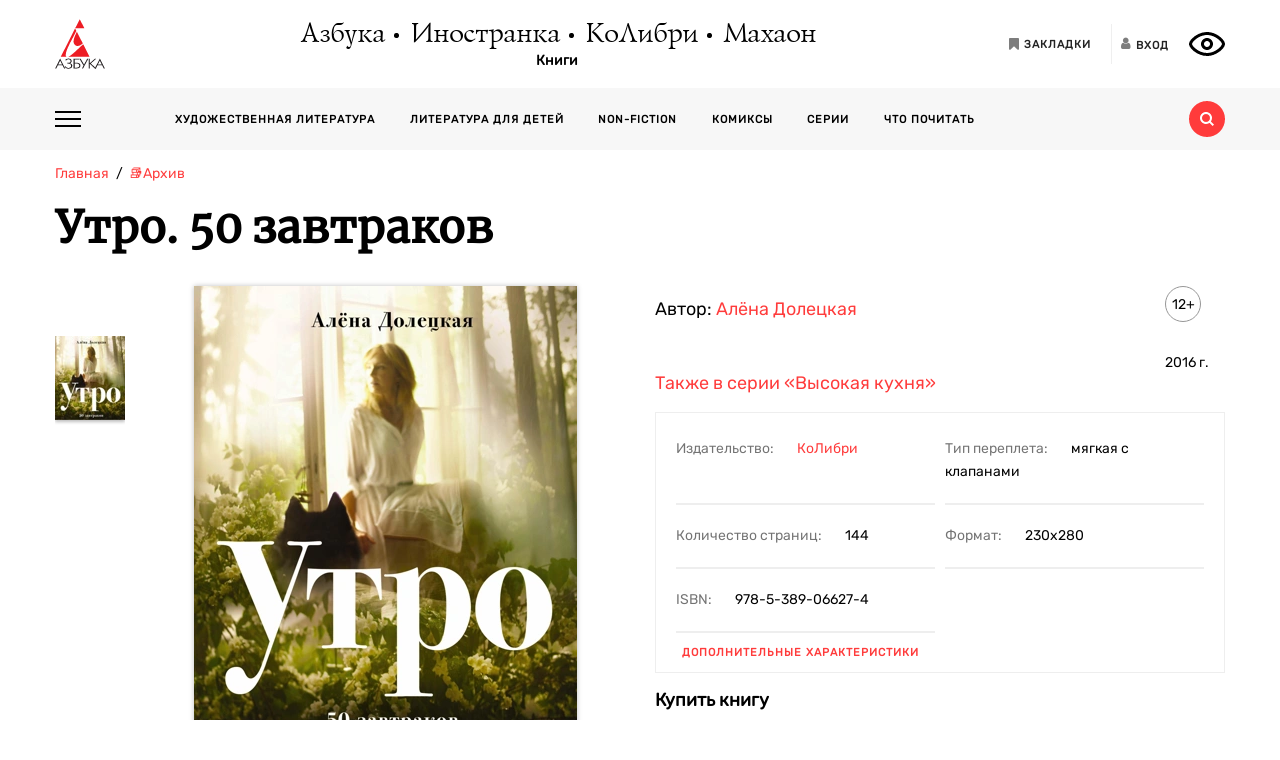

--- FILE ---
content_type: text/html; charset=utf-8
request_url: https://azbooka.ru/books/utro-50-zavtrakov-gcvf
body_size: 16809
content:
<!DOCTYPE html>
<html lang="ru">
<head>
    <meta http-equiv="X-UA-Compatible" content="IE=edge,chrome=1">
    <meta charset="utf-8">
    <link rel="icon" href="/favicon.ico">
    <link rel="icon" href="/favicon.svg" type="image/svg+xml">
    <link rel="apple-touch-icon" href="/favicon_180x180.png">
    <meta name="viewport" content="width=device-width,height=device-height initial-scale=1.0, minimum-scale=1.0, maximum-scale=1.0">
    <title data-rh="true">Купить книгу «Утро. 50 завтраков», Алёна Долецкая | Издательство «КоЛибри», ISBN: 978-5-389-06627-4</title><meta data-rh="true" http-equiv="Content-Type" content="text/html; charset=utf-8"/><meta data-rh="true" name="description" content="«Утро. 50 завтраков», Алёна Долецкая, ISBN: 978-5-389-06627-4: аннотация, иллюстрации, самая полная информация о книге. Найдите свою книгу на официальном сайте издательств «Азбука», «Иностранка», «Махаон», «КоЛибри»."/><meta data-rh="true" property="og:type" content="book"/><meta data-rh="true" property="og:locale" content="ru_RU"/><meta data-rh="true" property="og:site_name" content="Azbooka.ru"/><meta data-rh="true" property="og:image" content="https://api.azbooka.ru/upload/iblock/197/1979e801dd34af0b358f9772db4a5360.jpg"/><meta data-rh="true" property="og:description" content="Утро. 50 завтраков» — книга для всех, кто думает, что не умеет готовить. А также для тех, кто не может втиснуть в свой плотный бизнес-график «завтрак своими руками». И особенно..."/><meta data-rh="true" property="og:title" content="Купить книгу «Утро. 50 завтраков», Алёна Долецкая | Издательство «КоЛибри», ISBN: 978-5-389-06627-4"/><meta data-rh="true" property="og:book:isbn" content="978-5-389-06627-4"/><meta data-rh="true" property="og:url" content="https://azbooka.ru/books/utro-50-zavtrakov-gcvf"/><meta data-rh="true" property="og:image:width" content="1020"/><meta data-rh="true" property="og:image:height" content="460"/><meta data-rh="true" name="copyright" lang="ru" content="Издательство АЗБУКА"/><link data-rh="true" rel="image_src" href="https://api.azbooka.ru/upload/iblock/197/1979e801dd34af0b358f9772db4a5360.jpg"/><link data-rh="true" rel="canonical" href="https://azbooka.ru/books/utro-50-zavtrakov-gcvf"/>
    <link href="https://cdnjs.cloudflare.com/ajax/libs/Swiper/4.3.5/css/swiper.min.css" rel="stylesheet">
    <link href="/fonts/stylesheet.css" rel="stylesheet">
    <link rel="stylesheet" type="text/css" href="/css/desktop.77acd29f.css">
    <!-- VK pixel -->
    <script type="text/javascript">!function(){var t=document.createElement("script");t.type="text/javascript",t.async=!0,t.src="https://vk.com/js/api/openapi.js?162",t.onload=function(){VK.Retargeting.Init("VK-RTRG-420760-aGoUp"),VK.Retargeting.Hit()},document.head.appendChild(t)}();</script><noscript><img src="https://vk.com/rtrg?p=VK-RTRG-420760-aGoUp" style="position:fixed; left:-999px;" alt=""/></noscript>
    <!-- Top.Mail.Ru counter -->
    <script type="text/javascript">
        var _tmr = window._tmr || (window._tmr = []);
        _tmr.push({id: "3292093", type: "pageView", start: (new Date()).getTime()});
        (function (d, w, id) {
            if (d.getElementById(id)) return;
            var ts = d.createElement("script"); ts.type = "text/javascript"; ts.async = true; ts.id = id;
            ts.src = "https://top-fwz1.mail.ru/js/code.js";
            var f = function () {var s = d.getElementsByTagName("script")[0]; s.parentNode.insertBefore(ts, s);};
            if (w.opera == "[object Opera]") { d.addEventListener("DOMContentLoaded", f, false); } else { f(); }
        })(document, window, "tmr-code");
    </script>
    <noscript><div><img src="https://top-fwz1.mail.ru/counter?id=3292093;js=na" style="position:absolute;left:-9999px;" alt="Top.Mail.Ru" /></div></noscript>
    <!-- /Top.Mail.Ru counter -->
    <script src="https://yastatic.net/share2/share.js" async></script>
    <!-- Yandex.Metrika counter -->
    <script type="text/javascript" >
      (function(m,e,t,r,i,k,a){m[i]=m[i]||function(){(m[i].a=m[i].a||[]).push(arguments)};
        m[i].l=1*new Date();
        for (var j = 0; j < document.scripts.length; j++) {if (document.scripts[j].src === r) { return; }}
        k=e.createElement(t),a=e.getElementsByTagName(t)[0],k.async=1,k.src=r,a.parentNode.insertBefore(k,a)})
      (window, document, "script", "https://mc.yandex.ru/metrika/tag.js", "ym");

      ym(48824048, "init", {
        clickmap:true,
        trackLinks:true,
        accurateTrackBounce:true,
        webvisor:true
      });
    </script>
    <noscript><div><img src="https://mc.yandex.ru/watch/48824048" style="position:absolute; left:-9999px;" alt="" /></div></noscript>
    <!-- /Yandex.Metrika counter -->
</head>
<body>
<div id="root"><div><header class="JsutAqD7" itemscope="" itemType="http://schema.org/WPHeader"><meta itemProp="headline" content="Издательство АЗБУКА»"/><meta itemProp="description" content="Издательство АЗБУКА — одно из крупнейших издательств в России. Ежегодно выпускает более 100 книжных серий и отдельных проектов. В издательскую группу «Издательство АЗБУКА» входят четыре издательства: «Азбука», «Иностранка», «КоЛибри» и «Махаон». Поможем выбрать книгу, с которой можно с удовольствием и пользой провести время!"/><div class="eD3Zu5rZ dMneq7x0"><div class="lBYu8xOB"><a rel="noreferrer" class="_2WKFuRlb" href="/"></a><div class="JrRlFVMc"><div><div class="_1p4MtjAL" itemscope="" itemType="https://schema.org/Organization"><a itemProp="logo" href="/catalog/azbuka/">Азбука</a><a itemProp="logo" href="/catalog/inostranka/">Иностранка</a><a itemProp="logo" href="/catalog/kolibri/">КоЛибри</a><a itemProp="logo" href="/catalog/makhaon/">Махаон</a></div><a class="fFwSTD01" href="/catalog/">Книги</a></div></div><div class=" _2PiV0czx _1fezsTFJ"><a class="_1sfggujW" href="/favorites/"><span aria-hidden="true" class="fa fa-bookmark"></span><span class="_20Lflpzk">Закладки</span></a><button type="button" class="_2145rhW0"><span aria-hidden="true" class="fa fa-user"></span><span class="_1IPHGIc1">Вход</span></button><button type="button" class="oHZK99I9" aria-label="Открыть панель версии для слабовидящих" aria-controls="accessibility-panel"></button></div></div></div><div class="_3KSdNejT"><div class="eD3Zu5rZ"><div class="_37lk4s3n"><div class="_2zyUWpFb"><div class="_18OOmH2Q"><span></span></div><div><nav class="_1kGJsbjJ" itemscope="" itemType="http://schema.org/SiteNavigationElement"><ul class="_2bND0g_b"><li><a class="_11jJzfQc" itemProp="url" href="/">Главная</a></li><li class="_1F8CCvBT"><div class="_3JY41aDK"><img loading="lazy" src="/images/arr-down-black.svg" alt="" class=""/></div><a itemProp="url" class="_11jJzfQc" href="/catalog/">Книги</a><ul class="_2RAlpQO_"><li class="_1F8CCvBT"><div class="_3JY41aDK"><img loading="lazy" src="/images/arr-down-black.svg" alt="" class=""/></div><a class="_11jJzfQc" itemProp="url" href="/catalog/all/khudozhestvennaya-literatura-f6388209/">Художественная литература</a><ul class="_2RAlpQO_"><li><a class="_11jJzfQc" itemProp="url" href="/catalog/all/khudozhestvennaya-literatura-f6388209/novinki/">Новинки художественной литературы</a></li><li><a class="_11jJzfQc" itemProp="url" href="/catalog/all/khudozhestvennaya-literatura-f6388209/skoro-khudozhestvennaya-literatura/">Скоро: художественная литература</a></li><li><a class="_11jJzfQc" itemProp="url" href="/catalog/all/khudozhestvennaya-literatura-f6388209/azbuka-klassika-fbc27273/">Азбука-классика</a></li><li><a class="_11jJzfQc" itemProp="url" href="/catalog/all/khudozhestvennaya-literatura-f6388209/detektivy-i-trillery-a7235ba5/">Детективы и триллеры</a></li><li><a class="_11jJzfQc" itemProp="url" href="/catalog/all/khudozhestvennaya-literatura-f6388209/zarubezhnaya-literatura-d6e8ae3d/">Зарубежная литература</a></li><li><a class="_11jJzfQc" itemProp="url" href="/catalog/all/khudozhestvennaya-literatura-f6388209/russkaya-literatura-503c5fb5/">Русская литература</a></li><li><a class="_11jJzfQc" itemProp="url" href="/catalog/all/khudozhestvennaya-literatura-f6388209/fantastika-fentezi-11e0cde3/">Фантастика/Фэнтези</a></li></ul></li><li class="_1F8CCvBT"><div class="_3JY41aDK"><img loading="lazy" src="/images/arr-down-black.svg" alt="" class=""/></div><a class="_11jJzfQc" itemProp="url" href="/catalog/all/literatura-dlya-detey-f1d869b1/">Литература для детей</a><ul class="_2RAlpQO_"><li><a class="_11jJzfQc" itemProp="url" href="/catalog/all/literatura-dlya-detey-f1d869b1/skoro-literatura-dlya-detey/">Скоро: литература для детей</a></li><li><a class="_11jJzfQc" itemProp="url" href="/catalog/all/literatura-dlya-detey-f1d869b1/novye-knigi-dlya-detey/">Новые книги для детей</a></li><li><a class="_11jJzfQc" itemProp="url" href="/catalog/all/literatura-dlya-detey-f1d869b1/dlya-samyh-malenkih/">Для самых маленьких (0-3)</a></li><li><a class="_11jJzfQc" itemProp="url" href="/catalog/all/literatura-dlya-detey-f1d869b1/detskaya-hudozhestvennaya-literatura/">Детская художественная литература</a></li><li><a class="_11jJzfQc" itemProp="url" href="/catalog/all/literatura-dlya-detey-f1d869b1/razvivayushchaya-literatura-dlya-detej/">Развивающая и познавательная литература</a></li><li><a class="_11jJzfQc" itemProp="url" href="/catalog/all/literatura-dlya-detey-f1d869b1/detskoe-tvorchestvo-i-dosug/">Детское творчество и досуг</a></li><li><a class="_11jJzfQc" itemProp="url" href="/catalog/all/literatura-dlya-detey-f1d869b1/ehnciklopedii-dlya-detej/">Энциклопедии</a></li><li><a class="_11jJzfQc" itemProp="url" href="/catalog/all/literatura-dlya-detey-f1d869b1/knigi-dlya-roditeley/">Книги для родителей</a></li></ul></li><li class="_1F8CCvBT"><div class="_3JY41aDK"><img loading="lazy" src="/images/arr-down-black.svg" alt="" class=""/></div><a class="_11jJzfQc" itemProp="url" href="/catalog/all/non-fiction-027b11fd/">Non-fiction</a><ul class="_2RAlpQO_"><li><a class="_11jJzfQc" itemProp="url" href="/catalog/all/non-fiction-027b11fd/novinki-non-fiction/">Новинки non-fiction</a></li><li><a class="_11jJzfQc" itemProp="url" href="/catalog/all/non-fiction-027b11fd/skoro-non-fiction/">Скоро: non-fiction</a></li><li><a class="_11jJzfQc" itemProp="url" href="/catalog/all/non-fiction-027b11fd/azbuka-klassika-non-fiction-acb64bdf/">Азбука-Классика. Non-fiction</a></li><li><a class="_11jJzfQc" itemProp="url" href="/catalog/all/non-fiction-027b11fd/biznes-knigi-c14faa84/">Бизнес-книги</a></li><li><a class="_11jJzfQc" itemProp="url" href="/catalog/all/non-fiction-027b11fd/biografii-i-memuary-94198ee8/">Биографии и мемуары</a></li><li><a class="_11jJzfQc" itemProp="url" href="/catalog/all/non-fiction-027b11fd/istoriya-3abd18a3/">История</a></li><li><a class="_11jJzfQc" itemProp="url" href="/catalog/all/non-fiction-027b11fd/kulinariya-cfe66e93/">Кулинария</a></li><li><a class="_11jJzfQc" itemProp="url" href="/catalog/all/non-fiction-027b11fd/kultura-i-iskusstvo-bb8ba6dc/">Культура и искусство</a></li><li><a class="_11jJzfQc" itemProp="url" href="/catalog/all/non-fiction-027b11fd/nauchno-populyarnye-knigi-f03ee227/">Научно-популярные книги</a></li><li><a class="_11jJzfQc" itemProp="url" href="/catalog/all/non-fiction-027b11fd/samorazvitie-lichnostnyy-rost-42c07505/">Саморазвитие, личностный рост</a></li><li><a class="_11jJzfQc" itemProp="url" href="/catalog/all/non-fiction-027b11fd/stil-zhizni-0aab2e90/">Стиль жизни</a></li><li><a class="_11jJzfQc" itemProp="url" href="/catalog/all/non-fiction-027b11fd/tvorchestvo-b8f1d6cb/">Творчество</a></li></ul></li><li class="_1F8CCvBT"><div class="_3JY41aDK"><img loading="lazy" src="/images/arr-down-black.svg" alt="" class=""/></div><a class="_11jJzfQc" itemProp="url" href="/catalog/all/komiksy-abdc59bc/">Комиксы</a><ul class="_2RAlpQO_"><li><a class="_11jJzfQc" itemProp="url" href="/catalog/all/komiksy-abdc59bc/novye-komiksy/">Новые комиксы и манга</a></li><li><a class="_11jJzfQc" itemProp="url" href="/catalog/all/komiksy-abdc59bc/skoro-komiksy/">Скоро: комиксы и манга</a></li><li><a class="_11jJzfQc" itemProp="url" href="/catalog/all/komiksy-abdc59bc/dc-comics-3c0f9a29/">DC Comics</a></li><li><a class="_11jJzfQc" itemProp="url" href="/catalog/all/komiksy-abdc59bc/komiksy-c7d18f9a/">Комиксы</a></li><li><a class="_11jJzfQc" itemProp="url" href="/catalog/all/komiksy-abdc59bc/manga-2234b95a/">Манга</a></li></ul></li><li class="_1F8CCvBT"><a class="_11jJzfQc" itemProp="url" href="/catalog/all/arkhiv-d5beb4bc/">Архив</a><ul class="_2RAlpQO_"></ul></li></ul></li><li><a class="_11jJzfQc" itemProp="url" href="/authors/">Наши авторы</a></li><li><a class="_11jJzfQc" itemProp="url" href="/series/">Серии</a></li><li><a class="_11jJzfQc" itemProp="url" href="/buybooks/">Где купить</a></li><li><a class="_11jJzfQc" itemProp="url" href="/articles/">Что почитать</a></li><li><a class="_11jJzfQc" itemProp="url" href="/news/">Новости</a></li><li><a class="_11jJzfQc" itemProp="url" href="/about/">О нас</a></li><li><a class="_11jJzfQc" itemProp="url" href="/newauthors/">Новым авторам</a></li><li><a class="_11jJzfQc" itemProp="url" href="/libraries/">Библиотекам</a></li><li><a class="_11jJzfQc" href="https://certification.atticus-group.ru/" target="_blank" rel="nofollow noopener noreferrer" itemProp="url">Сертификация</a></li></ul><div class=" _2PiV0czx _1fezsTFJ"><a class="_1sfggujW" href="/favorites/"><span aria-hidden="true" class="fa fa-bookmark"></span><span class="_20Lflpzk">Закладки</span></a><button type="button" class="_2145rhW0"><span aria-hidden="true" class="fa fa-user"></span><span class="_1IPHGIc1">Вход</span></button><button type="button" class="oHZK99I9" aria-label="Открыть панель версии для слабовидящих" aria-controls="accessibility-panel"></button></div></nav></div></div><div class="_Rp3ssbh"><a class="_1fxfwRgm _3aWGo50V _26GtNnR5" href="/catalog/">Каталог</a><div class="u_hJFg86"><a class="_1fxfwRgm _3aWGo50V" href="/catalog/all/khudozhestvennaya-literatura-f6388209/">Художественная литература</a></div><div class="u_hJFg86"><a class="_1fxfwRgm _3aWGo50V" href="/catalog/all/literatura-dlya-detey-f1d869b1/">Литература для детей</a></div><div class="u_hJFg86"><a class="_1fxfwRgm _3aWGo50V" href="/catalog/all/non-fiction-027b11fd/">Non-fiction</a></div><div class="u_hJFg86"><a class="_1fxfwRgm _3aWGo50V" href="/catalog/all/komiksy-abdc59bc/">Комиксы</a></div><a class="_1fxfwRgm _3aWGo50V _21M4q9sw" href="/authors/">Наши авторы</a><a class="_1fxfwRgm _3aWGo50V _3sdBXThh" href="/series/">Серии</a><a class="_1fxfwRgm _3aWGo50V _2BEoGC5t _2RW3Fkct" href="/articles/">Что почитать</a></div><div class="_3OsRxMlR"><div class="_2kQ2fobG"><form><div class="_1ckvdC0a"><input type="text" placeholder="Введите ваш запрос" name="search" required="" value="" class=""/></div></form><button type="button" class=""><svg width="14" height="14" viewBox="0 0 14 14" version="1.1"><path id="path0_fill" fill-rule="evenodd" fill="#FF3B3B" d="M 10.8496 9.5343C 11.5742 8.54297 12 7.32141 12 6C 12 2.68628 9.31445 0 6 0C 2.68555 0 0 2.68628 0 6C 0 9.31372 2.68555 12 6 12C 7.32227 12 8.54297 11.5729 9.53516 10.849L 9.6582 10.9723L 12.0273 13.3425L 12.6855 14L 14 12.6852L 13.3418 12.0277L 10.9727 9.65747L 10.8496 9.5343ZM 6 10C 8.20898 10 10 8.20911 10 6C 10 3.79089 8.20898 2 6 2C 3.79102 2 2 3.79089 2 6C 2 8.20911 3.79102 10 6 10Z"></path></svg></button></div><div class="_2Ixr5OS1"><div><div class="_31E6KRrR">Ничего не найдено</div><p>Попробуйте изменить запрос</p></div></div></div></div></div></div></header><div itemscope="" itemType="https://schema.org/Book"><meta itemProp="url" content="https://azbooka.ru/books/utro-50-zavtrakov-gcvf"/><div class="eD3Zu5rZ"><div class="_29twt3-L"><ol class="jqgfgB7g" itemscope="" itemType="https://schema.org/BreadcrumbList"><li class="_5U25YXII" itemProp="itemListElement" itemscope="" itemType="https://schema.org/ListItem"><a itemProp="item" class="_3_l-2Gi4" href="/"><span itemProp="name">Главная</span><meta itemProp="url" content="/"/></a><meta itemProp="position" content="1"/></li><li class="_5U25YXII" itemProp="itemListElement" itemscope="" itemType="https://schema.org/ListItem"><a itemProp="item" class="_3_l-2Gi4" href="/catalog/all/arkhiv-d5beb4bc/"><span itemProp="name">📚Архив</span><meta itemProp="url" content="/catalog/all/arkhiv-d5beb4bc/"/></a><meta itemProp="position" content="2"/></li><li class="_5U25YXII" itemProp="itemListElement" itemscope="" itemType="https://schema.org/ListItem"><span itemProp="item"><span itemProp="name ">Утро. 50 завтраков</span></span><meta itemProp="position" content="3"/></li></ol></div><div><h1 itemProp="name" class="VKrmQXOt">Утро. 50 завтраков</h1></div><div class="_3IqBP2uW"><div class="swiper-container _1i4VgJX1"><div class="swiper-pagination"></div><div class="swiper-wrapper"><div class="swiper-slide"><div class="_30bpPH9G"><div class="_14DHbYEi"><img loading="lazy" src="https://cdn.azbooka.ru/cv/w1100/9f0a1121-48bc-40b9-bc4f-21e7a6a6248a.jpg" alt="Утро. 50 завтраков" title="Утро. 50 завтраков"/><div class="_3Fm8mjah"></div></div></div></div></div></div><div class="_1Y-18sO_"><div class="E7DIUU_K"><div class="_1-lratsY" itemscope="" itemType="https://schema.org/ImageObject"><div class="_16xUgIdq"></div><div class="_2UF9rpBG"><button type="button" class="_2rpL9ms7 swiper-button-prev" style="display:none"><svg xmlns="http://www.w3.org/2000/svg" viewBox="0 0 27 44"><path d="M0,22L22,0l2.1,2.1L4.2,22l19.9,19.9L22,44L0,22L0,22L0,22z"></path></svg></button><button type="button" class="zpOFaaIV swiper-button-next" style="display:none"><svg xmlns="http://www.w3.org/2000/svg" viewBox="0 0 27 44"><path d="M0,22L22,0l2.1,2.1L4.2,22l19.9,19.9L22,44L0,22L0,22L0,22z"></path></svg></button><div class="swiper-container _2qmmeDy4"><div class="swiper-wrapper"><div class="swiper-slide _2NfBdcKO"><picture><source srcSet="https://cdn.azbooka.ru/cv/w70/9f0a1121-48bc-40b9-bc4f-21e7a6a6248a.jpg"/><source srcSet="https://cdn.azbooka.ru/cv/w70/webp/9f0a1121-48bc-40b9-bc4f-21e7a6a6248a.webp"/><img loading="lazy" src="https://cdn.azbooka.ru/cv/w70/9f0a1121-48bc-40b9-bc4f-21e7a6a6248a.jpg" alt="Утро. 50 завтраков" title="Утро. 50 завтраков" itemProp="image"/></picture><meta itemProp="contentUrl" content="https://cdn.azbooka.ru/cv/w1100/9f0a1121-48bc-40b9-bc4f-21e7a6a6248a.jpg"/></div></div></div></div><picture class="apBZtKTe"><source srcSet="https://cdn.azbooka.ru/cv/w383/webp/9f0a1121-48bc-40b9-bc4f-21e7a6a6248a.webp" type="image/webp"/><source srcSet="https://cdn.azbooka.ru/cv/w383/9f0a1121-48bc-40b9-bc4f-21e7a6a6248a.jpg" type="image/jpeg"/><img src="https://cdn.azbooka.ru/cv/w383/9f0a1121-48bc-40b9-bc4f-21e7a6a6248a.jpg" alt="utro-50-zavtrakov-gcvf" class="apBZtKTe" itemProp="image"/></picture></div><div class="_22vEe-xd"></div></div><div class="_2nHz-b_b"><div class="_9SuY8vp9"><div class="_2M79FIsc"><div><div><div class="_11d5_Prt"><div class="_3-CaB0at"><div class="_3S2m2mOp"><div>Автор: <div itemProp="author" class="_2BvXYoGa"><a href="/author/doletskaya-a-u6ie">Алёна Долецкая</a></div></div></div></div></div></div></div><div class="_1Eib945_"><div class="_3dm0jDFP">12+</div><div class="_2e4qraNT">2016<!-- --> <!-- -->г.</div><meta itemProp="copyrightYear" content="2016"/></div></div><div class="_25JpO9Z1"><a class="_33qqdTAH" href="/serie/vysokaya-kukhnya">Также в серии<!-- --> <!-- -->«Высокая кухня»</a></div><div class="_319n5nxG"><div class="_2sz6h3NU"><div class="_2-8MiBl1">Издательство:<!-- --> <a itemProp="publisher" href="/catalog/kolibri/">КоЛибри</a></div><div class="_2-8MiBl1">Тип переплета:<!-- --> <span>мягкая с клапанами</span></div><div class="_2-8MiBl1">Количество страниц:<!-- --> <span itemProp="numberOfPages">144</span></div><div class="_2-8MiBl1">Формат:<!-- --> <span itemProp="bookFormat">230х280</span></div><div class="_2-8MiBl1">ISBN:<!-- --> <span itemProp="isbn">978-5-389-06627-4</span></div></div><button class="_1UkjI1e8">Дополнительные характеристики</button></div><div class="_3fl2H9HJ"><div class="_1OOONICd">Купить книгу</div><div class="_3j-ZjYHT"><button style="background-image:url(&#x27;/images/buybooks/ozon.svg&#x27;)" class="_3LI4fGUe _1E8xxx3j"></button><button class="_3LI4fGUe _1E8xxx3j">другие магазины</button></div></div><div class="_3VAPrV-C"><div class="_1jA3lr6B"><button class="_3LI4fGUe _32U_sbTi" type="button">Добавить в закладки</button><div class="_3OTGvAa4"><div class="_3wAkmlxJ _3zwtzBdN"><div data-bare="true"></div></div></div></div></div></div></div><div class="_18eyW03j"><div class="_1RwzN1x5"><div class="_2eWqWu9o" itemProp="description"><p>Утро. 50 завтраков» — книга для всех, кто думает, что не умеет готовить. А также для тех, кто не может втиснуть в свой плотный бизнес-график «завтрак своими руками». И особенно для тех, кто вообще боится подходить к плите: мол, нет-нет, это не мое!<br/>
Алёна Долецкая доказывает, что кулинарный вкус, как музыкальный или литературный, можно и нужно развивать. А в расписании всегда найдутся 15 минут на то, чтобы приготовить вкусный и красивый завтрак — который, будьте уверены, сделает ваш день счастливым.</p></div></div></div></div></div><div class="swiper-container _2u97YqOZ"><div class="swiper-pagination"></div><div class="swiper-wrapper"></div><div class="swiper-button-prev"><svg xmlns="http://www.w3.org/2000/svg" viewBox="0 0 27 44"><path d="M0,22L22,0l2.1,2.1L4.2,22l19.9,19.9L22,44L0,22L0,22L0,22z"></path></svg></div><div class="swiper-button-next"><svg xmlns="http://www.w3.org/2000/svg" viewBox="0 0 27 44"><path d="M27,22L27,22L5,44l-2.1-2.1L22.8,22L2.9,2.1L5,0L27,22L27,22z"></path></svg></div></div><div class="ZPaNkRuu"></div><div class="_1uoFWt6o"><div class="_3I7PHhWU">Другие книги автора</div><ul class="_1t4eRXWF"><li class="_1PqlajVm"><div class="ZkUD6I54"><a class="_25-DAW6V" href="/books/ne-zhizn-a-skazka-komplekt-podarochnyy-s-paketom"><div class="Eq0Py_Xf"></div><picture class="_2mscnDP7"><source srcSet="https://cdn.azbooka.ru/cv/w170/webp/4ebb1167-c8dd-4a99-b6a6-637d3afdd1ba.webp" type="image/webp"/><source srcSet="https://cdn.azbooka.ru/cv/w170/4ebb1167-c8dd-4a99-b6a6-637d3afdd1ba.jpg" type="image/jpeg"/><img loading="lazy" src="https://cdn.azbooka.ru/cv/w170/4ebb1167-c8dd-4a99-b6a6-637d3afdd1ba.jpg" alt="Не жизнь, а сказка. Комплект подарочный с пакетом" title="Не жизнь, а сказка. Комплект подарочный с пакетом"/></picture></a></div><div class="YQleTWaW"><a class="_1Dh0BFLS" itemProp="name" href="/books/ne-zhizn-a-skazka-komplekt-podarochnyy-s-paketom">Не жизнь, а сказка. Комплект подарочный с пакетом</a><div><a itemProp="author" href="/author/doletskaya-a-u6ie">Алёна Долецкая</a></div><p class="_2d16wq4y" itemProp="description">О чём может рассказать первый главный редактор русского Vogue, русского Interview легендарная москов...</p><a class="_1f9xN4lc" itemProp="url" href="/books/ne-zhizn-a-skazka-komplekt-podarochnyy-s-paketom">Подробнее<span class="_31fZrcbs"></span></a></div></li><li class="_1PqlajVm"><div class="ZkUD6I54"><a class="_25-DAW6V" href="/books/ne-zhizn-a-skazka"><div class="Eq0Py_Xf"></div><picture class="_2mscnDP7"><source srcSet="https://cdn.azbooka.ru/cv/w170/webp/75799349-60f8-46cc-b224-e2cb1b38aa09.webp" type="image/webp"/><source srcSet="https://cdn.azbooka.ru/cv/w170/75799349-60f8-46cc-b224-e2cb1b38aa09.jpg" type="image/jpeg"/><img loading="lazy" src="https://cdn.azbooka.ru/cv/w170/75799349-60f8-46cc-b224-e2cb1b38aa09.jpg" alt="Не жизнь, а сказка" title="Не жизнь, а сказка"/></picture></a></div><div class="YQleTWaW"><a class="_1Dh0BFLS" itemProp="name" href="/books/ne-zhizn-a-skazka">Не жизнь, а сказка</a><div><a itemProp="author" href="/author/doletskaya-a-u6ie">Алёна Долецкая</a></div><p class="_2d16wq4y" itemProp="description">О чём может рассказать первый главный редактор русского Vogue, русского Interview легендарная москов...</p><a class="_1f9xN4lc" itemProp="url" href="/books/ne-zhizn-a-skazka">Подробнее<span class="_31fZrcbs"></span></a></div></li><li class="_1PqlajVm"><div class="ZkUD6I54"><a class="_25-DAW6V" href="/books/k-stoly"><div class="Eq0Py_Xf"></div><picture class="_2mscnDP7"><source srcSet="https://cdn.azbooka.ru/cv/w170/webp/216e0cca-f5d1-4801-994b-08d2b5dd21c2.webp" type="image/webp"/><source srcSet="https://cdn.azbooka.ru/cv/w170/216e0cca-f5d1-4801-994b-08d2b5dd21c2.jpg" type="image/jpeg"/><img loading="lazy" src="https://cdn.azbooka.ru/cv/w170/216e0cca-f5d1-4801-994b-08d2b5dd21c2.jpg" alt="К столу!" title="К столу!"/></picture></a></div><div class="YQleTWaW"><a class="_1Dh0BFLS" itemProp="name" href="/books/k-stoly">К столу!</a><div><a itemProp="author" href="/author/doletskaya-a-u6ie">Алёна Долецкая</a></div><p class="_2d16wq4y" itemProp="description">Решение издать сборник рецептов из трёх «кулинарных» книг Алёны Долецкой («Утро. 50 завтраков», «Вос...</p><a class="_1f9xN4lc" itemProp="url" href="/books/k-stoly">Подробнее<span class="_31fZrcbs"></span></a></div></li></ul></div><div class="_1uoFWt6o"><div class="_3I7PHhWU">Похожие книги</div><ul class="_1t4eRXWF"><li class="_1PqlajVm"><div class="ZkUD6I54"><a class="_25-DAW6V" href="/books/v-aerogrile"><div class="Eq0Py_Xf"><div><span class="zLO0AgH9">Скоро</span></div></div><picture class="_2mscnDP7"><source srcSet="https://cdn.azbooka.ru/cv/w170/webp/0c7e916c-1531-498d-8a97-36e583057a92.webp" type="image/webp"/><source srcSet="https://cdn.azbooka.ru/cv/w170/0c7e916c-1531-498d-8a97-36e583057a92.jpg" type="image/jpeg"/><img loading="lazy" src="https://cdn.azbooka.ru/cv/w170/0c7e916c-1531-498d-8a97-36e583057a92.jpg" alt="В аэрогриле" title="В аэрогриле"/></picture></a></div><div class="YQleTWaW"><a class="_1Dh0BFLS" itemProp="name" href="/books/v-aerogrile">В аэрогриле</a><div><a itemProp="author" href="/author/khomolka-d">Джина Хомолка</a></div><p class="_2d16wq4y" itemProp="description">Ваш аэрогриль — это портал в мир невероятно вкусных, сочных и быстрых блюд, а эта книга — ваш волшеб...</p><a class="_1f9xN4lc" itemProp="url" href="/books/v-aerogrile">Подробнее<span class="_31fZrcbs"></span></a></div></li><li class="_1PqlajVm"><div class="ZkUD6I54"><a class="_25-DAW6V" href="/books/ocharovatelnye-deserty"><div class="Eq0Py_Xf"><div><span class="zLO0AgH9">Скоро</span></div></div><picture class="_2mscnDP7"><source srcSet="https://cdn.azbooka.ru/cv/w170/webp/d21bf58e-97aa-45d8-bea7-e89163a6293d.webp" type="image/webp"/><source srcSet="https://cdn.azbooka.ru/cv/w170/d21bf58e-97aa-45d8-bea7-e89163a6293d.jpg" type="image/jpeg"/><img loading="lazy" src="https://cdn.azbooka.ru/cv/w170/d21bf58e-97aa-45d8-bea7-e89163a6293d.jpg" alt="Очаровательные десерты" title="Очаровательные десерты"/></picture></a></div><div class="YQleTWaW"><a class="_1Dh0BFLS" itemProp="name" href="/books/ocharovatelnye-deserty">Очаровательные десерты</a><div><a itemProp="author" href="/author/berenger-a">Абрахам Беренжер</a></div><p class="_2d16wq4y" itemProp="description">Нежные кокосовые моти-мишки, макароны в виде маленьких коал, очаровательные шоко-
ладно-фисташковые ...</p><a class="_1f9xN4lc" itemProp="url" href="/books/ocharovatelnye-deserty">Подробнее<span class="_31fZrcbs"></span></a></div></li><li class="_1PqlajVm"><div class="ZkUD6I54"><a class="_25-DAW6V" href="/books/prazdnik-kak-po-notam-spetsii-i-pryanosti"><div class="Eq0Py_Xf"><div><span class="zLO0AgH9">Скоро</span></div></div><picture class="_2mscnDP7"><source srcSet="https://cdn.azbooka.ru/cv/w170/webp/e610011b-9d01-4e18-a7f0-971425c0e382.webp" type="image/webp"/><source srcSet="https://cdn.azbooka.ru/cv/w170/e610011b-9d01-4e18-a7f0-971425c0e382.jpg" type="image/jpeg"/><img loading="lazy" src="https://cdn.azbooka.ru/cv/w170/e610011b-9d01-4e18-a7f0-971425c0e382.jpg" alt="Праздник как по нотам. Специи и пряности." title="Праздник как по нотам. Специи и пряности."/></picture></a></div><div class="YQleTWaW"><a class="_1Dh0BFLS" itemProp="name" href="/books/prazdnik-kak-po-notam-spetsii-i-pryanosti">Праздник как по нотам. Специи и пряности.</a><div><a itemProp="author" href="/author/daragan-syscheva-m">Мария Дараган-Сущова</a></div><p class="_2d16wq4y" itemProp="description">Многое за что вели войны наши предки – золото, земли, свобода, и…пряности. Может быть и не было сраж...</p><a class="_1f9xN4lc" itemProp="url" href="/books/prazdnik-kak-po-notam-spetsii-i-pryanosti">Подробнее<span class="_31fZrcbs"></span></a></div></li><li class="_1PqlajVm"><div class="ZkUD6I54"><a class="_25-DAW6V" href="/books/bolshaya-istoriya-gastronomii-kylinarnoe-iskysstvo-frantsii-ot-srednevekovya-do-noveyshego-vremeni"><div class="Eq0Py_Xf"><div><span class="zLO0AgH9">Скоро</span></div></div><picture class="_2mscnDP7"><source srcSet="https://cdn.azbooka.ru/cv/w170/webp/812d7de1-1557-41e7-af6d-4da0286825d5.webp" type="image/webp"/><source srcSet="https://cdn.azbooka.ru/cv/w170/812d7de1-1557-41e7-af6d-4da0286825d5.jpg" type="image/jpeg"/><img loading="lazy" src="https://cdn.azbooka.ru/cv/w170/812d7de1-1557-41e7-af6d-4da0286825d5.jpg" alt="Большая история гастрономии. Кулинарное искусство Франции: от Средневековья до Новейшего времени" title="Большая история гастрономии. Кулинарное искусство Франции: от Средневековья до Новейшего времени"/></picture></a></div><div class="YQleTWaW"><a class="_1Dh0BFLS" itemProp="name" href="/books/bolshaya-istoriya-gastronomii-kylinarnoe-iskysstvo-frantsii-ot-srednevekovya-do-noveyshego-vremeni">Большая история гастрономии. Кулинарное искусство Франции: от Средневековья до Новейшего времени</a><div><a itemProp="author" href="/author/benasi-l">Лоик Бьенасси </a></div><p class="_2d16wq4y" itemProp="description">От ароматов средневековых пиршеств и шумных улочек Ренессанса до блеска отеля «Риц» и изысканности с...</p><a class="_1f9xN4lc" itemProp="url" href="/books/bolshaya-istoriya-gastronomii-kylinarnoe-iskysstvo-frantsii-ot-srednevekovya-do-noveyshego-vremeni">Подробнее<span class="_31fZrcbs"></span></a></div></li></ul><button class="_3LI4fGUe _2rAYhuX1" type="submit">показать еще</button></div><div class="_26wxVNOj"><div class="_2unCoumB">Не пропустите новые события</div><p class="_3ciGYp2A">Получите книгу в подарок за подписку</p><div class="_2rmJno0u"><form class="_1WKZX7KE _3b3jFDb9"><div><div class=""><div class="_1ckvdC0a"><input type="email" placeholder="E-mail" name="email" required="" value="" errors="" class=""/></div></div><div class="_37QJVAQq"><input type="checkbox" name="confirm" required=""/><label for="confirm"><span><span class="KZDHinYi">Нажимая на кнопку<!-- --> <i></i>,<!-- --> <a href="/page/mail/" target="_blank" rel="noreferrer">я соглашаюсь</a> <!-- -->на<!-- --> <a href="/page/personalnye-dannye/" target="_blank" rel="noreferrer">обработку и хранение</a> <!-- -->моих персональных данных</span></span></label></div></div><button class="H1r5gEPT _1KeX9rnR" type="submit"><span aria-hidden="true" class="fa fa-envelope fa-2x"></span><span>Подписаться</span></button></form></div></div></div></div><footer class="JsutAqD7" itemscope="" itemType="https://schema.org/WPFooter"><div class="eD3Zu5rZ"><div class="_289hvT3W"><div class="_2XH6uWXS"><div><div class="_12T9RFvu"><a href="/catalog/">Книги</a></div><div class="_12T9RFvu"><a href="/articles/">Статьи и подборки</a></div><div class="_12T9RFvu"><a href="/news/">Новости</a></div><div class="_12T9RFvu"><a href="/authors/">Авторы</a></div><div class="_12T9RFvu"><a href="/newauthors/">Новым авторам</a></div><div class="_12T9RFvu"><a href="/libraries/">Библиотекам</a></div><div class="_12T9RFvu"><a href="/series/">Серии</a></div><div class="_12T9RFvu"><a href="/catalog/arkhiv-d5beb4bc/">Архив</a></div></div><div><div class="_12T9RFvu"><a href="/about/">О нас</a></div><div class="_12T9RFvu"><a href="/contacts/">Контакты</a></div><div class="_12T9RFvu"><a href="/buybooks/">Где купить книги</a></div><div class="_12T9RFvu"><a href="https://certification.atticus-group.ru/" target="_blank" rel="nofollow noopener noreferrer">Сертификация</a></div><div class="_12T9RFvu"><a href="/sitemap/">Карта сайта</a></div><div class="_12T9RFvu"><a rel="noreferrer" href="/page/vnimanie-moshenniki/"><img loading="lazy" src="/images/moshenniki.png" alt="Осторожно мошенники" title="Осторожно мошенники"/></a></div></div><div class="_3y0DeXUF"><div class="_12T9RFvu _3cOxLBvm"><span aria-hidden="true" class="fa fa-vk"></span> <a href="https://vk.com/azbooka_books" target="_blank" rel="nofollow noopener noreferrer">VK: Издательство АЗБУКА</a></div><div class="_12T9RFvu _3cOxLBvm"><span aria-hidden="true" class="fa fa-vk"></span> <a href="https://vk.com/azbooka_graphic_novels" target="_blank" rel="nofollow noopener noreferrer">VK: АЗБУКА - Графические романы. Комиксы. Манга</a></div><div class="_12T9RFvu _3cOxLBvm"><span aria-hidden="true" class="fa fa-vk"></span> <a href="https://vk.com/azbooka_machaon" target="_blank" rel="nofollow noopener noreferrer">VK: Книги для детей. Издательства Махаон и Азбука</a></div><div class="_12T9RFvu _3cOxLBvm"><span aria-hidden="true" class="fa fa-vk"></span> <a href="https://vk.com/azbooka_colibri" target="_blank" rel="nofollow noopener noreferrer">VK: АЗБУКА. КОЛИБРИ</a></div><div class="_12T9RFvu _3cOxLBvm"><span aria-hidden="true" class="fa fa-vk"></span> <a href="https://vk.com/azbuka_newpage" target="_blank" rel="nofollow noopener noreferrer">VK: АЗБУКА | New page</a></div><div class="_12T9RFvu _3cOxLBvm"><span aria-hidden="true" class="fa fa-telegram"></span> <a href="https://t.me/azbookaknigogoliki" target="_blank" rel="nofollow noopener noreferrer">АЗБУКА.Книгоголики</a></div><div class="_12T9RFvu _3cOxLBvm"><span aria-hidden="true" class="fa fa-telegram"></span> <a href="https://t.me/azbookacomics" target="_blank" rel="nofollow noopener noreferrer">АЗБУКА: Комиксы. Манга. Маньхуа</a></div><div class="_12T9RFvu _3cOxLBvm"><span aria-hidden="true" class="fa fa-telegram"></span> <a href="https://t.me/azbooka_colibri" target="_blank" rel="nofollow noopener noreferrer">АЗБУКА.КОЛИБРИ</a></div><div class="_12T9RFvu _3cOxLBvm"><span aria-hidden="true" class="fa fa-telegram"></span> <a href="https://t.me/azbuka_newpage" target="_blank" rel="nofollow noopener noreferrer">АЗБУКА | New page</a></div><div class="_12T9RFvu _3cOxLBvm"><span aria-hidden="true" class="fa fa-youtube"></span> <a href="https://www.youtube.com/channel/UCdOsCN_QOtuiOAc9uWfOy3w/" target="_blank" rel="nofollow noopener noreferrer">Youtube</a></div><div class="_12T9RFvu _3cOxLBvm"><span aria-hidden="true" class="fa fa-youtube"></span> <a href="https://www.youtube.com/channel/UCovEKqXKbnbOt9zxfBi-Htw" target="_blank" rel="nofollow noopener noreferrer">Youtube: Комиксы. Манга</a></div><div class="_12T9RFvu _3cOxLBvm"><img class="_2EfNp6ch" src="/images/social/black/zen.svg" alt="Yandex Zen"/><a href="https://zen.yandex.ru/azbooka_atticus" target="_blank" rel="nofollow noopener noreferrer">ДЗЕН</a></div></div></div><div class="_1uJz2MQf"><div><div class="_3TcsCbLD">Подписаться на рассылку</div><div class="_3yW5iI3a"><form class=""><div><div class="_5AhhGjw4"><div class="_1ckvdC0a"><input type="email" placeholder="E-mail" name="email" required="" value="" errors="" class=""/></div></div><div class="_37QJVAQq"><input type="checkbox" name="confirm" required=""/><label for="confirm"><span><span class="KZDHinYi">Нажимая на кнопку<!-- --> <i></i>,<!-- --> <a href="/page/mail/" target="_blank" rel="noreferrer">я соглашаюсь</a> <!-- -->на<!-- --> <a href="/page/personalnye-dannye/" target="_blank" rel="noreferrer">обработку и хранение</a> <!-- -->моих персональных данных</span></span></label></div></div><button class="_2ZbWcxru _3ssFwKVs" type="submit"><span aria-hidden="true" class="fa fa-envelope"></span></button></form></div></div><div class="_2_8k9Ztl"><div class="Bnl7rUDR JsutAqD7"><a href="https://zen.yandex.ru/azbooka_atticus" target="_blank" rel="nofollow noopener noreferrer" class="_2lB58WSW"><img loading="lazy" src="/images/social/zen.svg" alt="Yandex Zen"/></a><a href="https://t.me/azbookaknigogoliki" target="_blank" rel="nofollow noopener noreferrer" class="_2lB58WSW"><span aria-hidden="true" class="fa fa-telegram fa-2x"></span></a><a href="https://vk.com/azbooka_books" target="_blank" rel="nofollow noopener noreferrer" class="_2lB58WSW"><span aria-hidden="true" class="fa fa-vk fa-2x"></span></a><a href="https://www.youtube.com/channel/UCdOsCN_QOtuiOAc9uWfOy3w/" target="_blank" rel="nofollow noopener noreferrer" class="_2lB58WSW"><span aria-hidden="true" class="fa fa-youtube fa-2x"></span></a></div></div></div></div><div class="_1SPuUblf" itemscope="" itemType="https://schema.org/Organization"><div class="_1mBwlwxE"><img src="/images/18.png" alt="18+" title="18+"/></div><div class="_2bbmRto8" itemProp="name">© 2008 –<!-- --> <span itemProp="copyrightYear">2026</span> <!-- -->ООО «Издательство АЗБУКА»</div></div></div></footer></div></div>
<script>window.__INITIAL_DATA__ = {"bookQuotes":{"data":{"quotes":[],"next":null,"status":200},"empty":false,"isAjax":false},"bannerSubscribeForm":{"subscribeForm":{"formData":{"form":{"email":""},"errors":[],"isSubmitProcess":false,"isSuccess":false},"showPopup":false}},"rewards":{"data":{"awards":{},"next":null},"empty":true,"isAjax":false},"buyBooks":{"data":{},"empty":true,"isAjax":false,"shopType":"offline","townsState":"1","viewShops":[],"search":{"q":""}},"selections":{"readAlso":{"articles":[],"next":"","empty":true,"isAjax":false},"others":{"articles":[],"next":"","empty":true,"isAjax":false}},"booksList":{"data":[],"next":"","empty":true,"isAjax":false},"newAuthors":{"data":{},"empty":true,"isAjax":false},"router":{"loaders":{},"isPageLoading":false},"author":{"data":{},"empty":true,"isAjax":false,"code":"","articles":{"data":{"articles":[]},"empty":true,"isAjax":false}},"catalogSection":{"data":{},"empty":true,"isAjax":false},"newAuthorsForm":{"formData":{"form":{"additional_info":"","birth_place":"","name":"","preferred_genres":"","birth_date":"","contacts":"","last_name":"","post_address":"","second_name":"","published_books":"","work_place":"","file":"","publishing_houses":""},"errors":[],"isSubmitProcess":false,"isSuccess":false},"showPopup":false},"helmet":{"data":{"result":true,"page-html-head":{"title":"Купить книгу «Утро. 50 завтраков», Алёна Долецкая | Издательство «КоЛибри», ISBN: 978-5-389-06627-4","image":"https:\u002F\u002Fapi.azbooka.ru\u002Fupload\u002Fiblock\u002F197\u002F1979e801dd34af0b358f9772db4a5360.jpg","desc":"«Утро. 50 завтраков», Алёна Долецкая, ISBN: 978-5-389-06627-4: аннотация, иллюстрации, самая полная информация о книге. Найдите свою книгу на официальном сайте издательств «Азбука», «Иностранка», «Махаон», «КоЛибри».","tags":{"meta":[{"http-equiv":"Content-Type","content":"text\u002Fhtml; charset=utf-8"},{"name":"description","content":"«Утро. 50 завтраков», Алёна Долецкая, ISBN: 978-5-389-06627-4: аннотация, иллюстрации, самая полная информация о книге. Найдите свою книгу на официальном сайте издательств «Азбука», «Иностранка», «Махаон», «КоЛибри»."},{"property":"og:type","content":"book"},{"property":"og:locale","content":"ru_RU"},{"property":"og:site_name","content":"Azbooka.ru"},{"property":"og:image","content":"https:\u002F\u002Fapi.azbooka.ru\u002Fupload\u002Fiblock\u002F197\u002F1979e801dd34af0b358f9772db4a5360.jpg"},{"property":"og:description","content":"Утро. 50 завтраков» — книга для всех, кто думает, что не умеет готовить. А также для тех, кто не может втиснуть в свой плотный бизнес-график «завтрак своими руками». И особенно..."},{"property":"og:title","content":"Купить книгу «Утро. 50 завтраков», Алёна Долецкая | Издательство «КоЛибри», ISBN: 978-5-389-06627-4"},{"property":"og:book:isbn","content":"978-5-389-06627-4"},{"property":"og:url","content":"https:\u002F\u002Fazbooka.ru\u002Fbooks\u002Futro-50-zavtrakov-gcvf"},{"property":"og:image:width","content":1020},{"property":"og:image:height","content":460}],"link":{"rel":"image_src","href":"https:\u002F\u002Fapi.azbooka.ru\u002Fupload\u002Fiblock\u002F197\u002F1979e801dd34af0b358f9772db4a5360.jpg"}},"canonical":"https:\u002F\u002Fazbooka.ru\u002Fbooks\u002Futro-50-zavtrakov-gcvf"}},"empty":false,"isAjax":false},"about":{"data":{},"empty":true,"isAjax":false},"connectForm":{"formData":{"form":{"name":"","email":"","text":""},"errors":[],"isSuccess":false,"isSubmitProcess":false},"showPopup":false},"catalogBooksList":{"data":{"books":[{"code":"","image":"","lp":"","name":"","short_text":"","tags":[]},{"code":"","image":"","lp":"","name":"","short_text":"","tags":[]},{"code":"","image":"","lp":"","name":"","short_text":"","tags":[]},{"code":"","image":"","lp":"","name":"","short_text":"","tags":[]},{"code":"","image":"","lp":"","name":"","short_text":"","tags":[]},{"code":"","image":"","lp":"","name":"","short_text":"","tags":[]},{"code":"","image":"","lp":"","name":"","short_text":"","tags":[]},{"code":"","image":"","lp":"","name":"","short_text":"","tags":[]},{"code":"","image":"","lp":"","name":"","short_text":"","tags":[]}],"code":"","section":""},"sortMethod":"date-asc","layout":"grid","page":1,"empty":true,"isAjax":false,"filter":"","articles":{"data":{},"empty":true,"isAjax":false}},"page":{"page":{"data":{},"empty":true,"isAjax":false},"articles":{"data":{"articles":[]},"empty":true,"isAjax":false}},"postDetail":{"data":{},"code":"","empty":true,"isAjax":false},"test":{"form":{},"mainPage":{},"isAjax":false,"testComplete":false,"empty":true,"testResult":{},"testAnswer":"","startTest":false,"testQuestion":""},"contacts":{"data":[],"empty":true,"isAjax":false},"comments":{"commentsList":{},"commentsText":{"text":""},"empty":true,"isAjax":false},"quotes":{"data":{"quotes":{},"next":null},"empty":true,"isAjax":false},"bookCard":{"bookExtend":{"data":{"status":200,"book":{"nativename":null,"illustrations":null,"shopLinks":[{"shop_id":2,"name":"Озон","code":"ozon","link":"https:\u002F\u002Fwww.ozon.ru\u002Fcontext\u002Fdetail\u002Fid\u002F23889459\u002F?partner=azbukaattickus&utm_content=brand_xml","price":0}],"pages":"144","authors":[{"code":"doletskaya-a-u6ie","image":null,"image_desc":null,"image_orig":null,"name":"Алёна Долецкая","native":"","text":""}],"imprint":"КоЛибри","seriesitem":{"name":"Высокая кухня","slug":"vysokaya-kukhnya"},"name":"Утро. 50 завтраков","slug":"utro-50-zavtrakov-gcvf","paper":"мелованная","foil":false,"text":"Утро. 50 завтраков» — книга для всех, кто думает, что не умеет готовить. А также для тех, кто не может втиснуть в свой плотный бизнес-график «завтрак своими руками». И особенно для тех, кто вообще боится подходить к плите: мол, нет-нет, это не мое! \nАлёна Долецкая доказывает, что кулинарный вкус, как музыкальный или литературный, можно и нужно развивать. А в расписании всегда найдутся 15 минут на то, чтобы приготовить вкусный и красивый завтрак — который, будьте уверены, сделает ваш день счастливым. \n","ebook":false,"medias":[],"fragment":null,"pictures":[{"updated":"2021-11-23T21:22:59.784Z","small":{"jpeg":"https:\u002F\u002Fcdn.azbooka.ru\u002Fcv\u002Fw70\u002F9f0a1121-48bc-40b9-bc4f-21e7a6a6248a.jpg"},"middle":{"jpeg":"https:\u002F\u002Fcdn.azbooka.ru\u002Fcv\u002Fw383\u002F9f0a1121-48bc-40b9-bc4f-21e7a6a6248a.jpg"},"big":{"jpeg":"https:\u002F\u002Fcdn.azbooka.ru\u002Fcv\u002Fw1100\u002F9f0a1121-48bc-40b9-bc4f-21e7a6a6248a.jpg"}}],"isbn":"978-5-389-06627-4","cover":"мягкая с клапанами","format":"230х280","illustrators":[],"hidebuybtn":false,"tags":[],"translators":[],"picturespromo":[],"ekn_2":{"id":"114.04","name":"Кулинария"},"supercover":false,"year":2016,"designdescription":"","age":"12+","fillcut":false,"audiobook":false},"slug":"utro-50-zavtrakov-gcvf"},"empty":false,"isAjax":false},"form":{"email":"","errors":[],"status":""},"bookArticles":{"data":{"status":401,"message":"Статьи не найдены"},"empty":false,"isAjax":false},"isAjax":false,"data":{"status":200,"book":{"section":{"code":"arkhiv-d5beb4bc","name":"Архив","section":{"code":null,"name":null}},"custombuybtn":false,"authors":[{"name":"Алёна Долецкая","code":"doletskaya-a-u6ie","native":null,"text":null,"image_orig":null,"image":null,"image_desc":"","name_fam":"Алёна Долецкая"}],"name":"Утро. 50 завтраков","big_text":"","text":"\u003Cp\u003EУтро. 50 завтраков» — книга для всех, кто думает, что не умеет готовить. А также для тех, кто не может втиснуть в свой плотный бизнес-график «завтрак своими руками». И особенно для тех, кто вообще боится подходить к плите: мол, нет-нет, это не мое!\u003Cbr\u002F\u003E\nАлёна Долецкая доказывает, что кулинарный вкус, как музыкальный или литературный, можно и нужно развивать. А в расписании всегда найдутся 15 минут на то, чтобы приготовить вкусный и красивый завтрак — который, будьте уверены, сделает ваш день счастливым.\u003C\u002Fp\u003E","code":"utro-50-zavtrakov-gcvf","hideothershops":false,"badges":["Книга не издается"],"customfavbtn":false,"keys":false,"customreadbtn":false,"awards":[],"illustrators":null,"hidebuybtn":false,"aboutauthor":{"code":"doletskaya-a-u6ie","name":"Алёна Долецкая","image":null,"image_desc":"","text":null},"tags":null,"translators":null,"hideserie":false,"reviews":null}},"empty":false,"code":"utro-50-zavtrakov-gcvf","gallery":{"show":false},"collections":{"data":{"status":200,"selections":null},"empty":false,"isAjax":false}},"reviews":{"data":{"reviews":{},"next":null},"empty":true,"isAjax":false},"present":{"data":{},"page":1,"pageCnt":0,"empty":true,"isAjax":false,"activated":{"isActive":false,"isAjax":false}},"footer":{"data":{},"empty":true,"isAjax":false,"subscribeForm":{"formData":{"form":{"email":""},"errors":[],"isSubmitProcess":false,"isSuccess":false},"showPopup":false}},"articles":{"hots":{"articles":[],"next":"","empty":true,"isAjax":false},"posts":{"articles":[],"next":"","empty":true,"isAjax":false},"books":{"articles":[],"next":"","empty":true,"isAjax":false},"selections":{"data":[],"next":"","empty":true,"isAjax":false},"interesting":{"articles":[],"next":"","empty":true,"isAjax":false,"exclude":""},"quizzes":{"articles":[],"next":"","empty":true,"isAjax":false},"booksByTag":{"articles":[],"code":"","next":"","empty":true,"isAjax":false},"layout":"grid"}}</script>
<script>window.__INITIAL_DATA_TK__ = {"header":{"searchOpen":false,"search":{"books":{"items":[],"count":0,"page":1,"error":{},"isLoading":false},"articles":{"items":[],"count":0,"page":1,"error":{},"isLoading":false},"authors":{"items":[],"count":0,"page":1,"error":{},"isLoading":false},"tags":{"items":[],"count":0,"page":1,"error":{},"isLoading":false}},"category_tree":[{"id":1,"name":"Художественная литература","slug":"khudozhestvennaya-literatura-f6388209","depth":1,"children":[{"id":249,"name":"Новинки художественной литературы","slug":"novinki","depth":2,"children":[]},{"id":250,"name":"Скоро: художественная литература","slug":"skoro-khudozhestvennaya-literatura","depth":2,"children":[]},{"id":8,"name":"Азбука-классика","slug":"azbuka-klassika-fbc27273","depth":2,"children":[]},{"id":5,"name":"Детективы и триллеры","slug":"detektivy-i-trillery-a7235ba5","depth":2,"children":[]},{"id":6,"name":"Зарубежная литература","slug":"zarubezhnaya-literatura-d6e8ae3d","depth":2,"children":[]},{"id":7,"name":"Русская литература","slug":"russkaya-literatura-503c5fb5","depth":2,"children":[]},{"id":9,"name":"Фантастика/Фэнтези","slug":"fantastika-fentezi-11e0cde3","depth":2,"children":[]}]},{"id":2,"name":"Литература для детей","slug":"literatura-dlya-detey-f1d869b1","depth":1,"children":[{"id":252,"name":"Скоро: литература для детей","slug":"skoro-literatura-dlya-detey","depth":2,"children":[]},{"id":251,"name":"Новые книги для детей","slug":"novye-knigi-dlya-detey","depth":2,"children":[]},{"id":10,"name":"Для самых маленьких (0-3)","slug":"dlya-samyh-malenkih","depth":2,"children":[]},{"id":12,"name":"Детская художественная литература","slug":"detskaya-hudozhestvennaya-literatura","depth":2,"children":[]},{"id":11,"name":"Развивающая и познавательная литература","slug":"razvivayushchaya-literatura-dlya-detej","depth":2,"children":[]},{"id":14,"name":"Детское творчество и досуг","slug":"detskoe-tvorchestvo-i-dosug","depth":2,"children":[]},{"id":13,"name":"Энциклопедии","slug":"ehnciklopedii-dlya-detej","depth":2,"children":[]},{"id":15,"name":"Книги для родителей","slug":"knigi-dlya-roditeley","depth":2,"children":[]}]},{"id":3,"name":"Non-fiction","slug":"non-fiction-027b11fd","depth":1,"children":[{"id":253,"name":"Новинки non-fiction","slug":"novinki-non-fiction","depth":2,"children":[]},{"id":254,"name":"Скоро: non-fiction","slug":"skoro-non-fiction","depth":2,"children":[]},{"id":16,"name":"Азбука-Классика. Non-fiction","slug":"azbuka-klassika-non-fiction-acb64bdf","depth":2,"children":[]},{"id":20,"name":"Бизнес-книги","slug":"biznes-knigi-c14faa84","depth":2,"children":[]},{"id":17,"name":"Биографии и мемуары","slug":"biografii-i-memuary-94198ee8","depth":2,"children":[]},{"id":24,"name":"История","slug":"istoriya-3abd18a3","depth":2,"children":[]},{"id":18,"name":"Кулинария","slug":"kulinariya-cfe66e93","depth":2,"children":[]},{"id":23,"name":"Культура и искусство","slug":"kultura-i-iskusstvo-bb8ba6dc","depth":2,"children":[]},{"id":25,"name":"Научно-популярные книги","slug":"nauchno-populyarnye-knigi-f03ee227","depth":2,"children":[]},{"id":21,"name":"Саморазвитие, личностный рост","slug":"samorazvitie-lichnostnyy-rost-42c07505","depth":2,"children":[]},{"id":19,"name":"Стиль жизни","slug":"stil-zhizni-0aab2e90","depth":2,"children":[]},{"id":22,"name":"Творчество","slug":"tvorchestvo-b8f1d6cb","depth":2,"children":[]}]},{"id":4,"name":"Комиксы","slug":"komiksy-abdc59bc","depth":1,"children":[{"id":255,"name":"Новые комиксы и манга","slug":"novye-komiksy","depth":2,"children":[]},{"id":256,"name":"Скоро: комиксы и манга","slug":"skoro-komiksy","depth":2,"children":[]},{"id":26,"name":"DC Comics","slug":"dc-comics-3c0f9a29","depth":2,"children":[]},{"id":27,"name":"Комиксы","slug":"komiksy-c7d18f9a","depth":2,"children":[]},{"id":28,"name":"Манга","slug":"manga-2234b95a","depth":2,"children":[]}]},{"id":29,"name":"Архив","slug":"arkhiv-d5beb4bc","depth":1,"children":[]}],"imprints":{"items":[{"name":"Азбука","id":5,"show_in_header":true,"slug":"azbuka"},{"name":"Азбука-Бизнес","id":1,"show_in_header":false,"slug":"azbyka-biznes"},{"name":"Веды","id":3,"show_in_header":false,"slug":"vedy"},{"name":"Глаголь Добро","id":4,"show_in_header":false,"slug":"glagol-dobro"},{"name":"Иностранка","id":39,"show_in_header":true,"slug":"inostranka"},{"name":"КоЛибри","id":40,"show_in_header":true,"slug":"kolibri"},{"name":"Махаон","id":38,"show_in_header":true,"slug":"makhaon"}],"page":1,"error":{},"isLoading":false}},"user":{"isAuthenticated":false,"isLoaded":false,"error":null},"home":{"slider":{"isLoading":false,"empty":true,"slides":[{"id":100000001,"slug":"","name":"","link":"","image":{"jpg":"","webp":""},"image_mobile":{"jpg":"","webp":""}}]},"articles":{"isLoading":false,"empty":true,"articles":[{"id":100000001,"name":"","slug":"","picture_preview":{"jpg":"","webp":""},"picture_sharing":{"jpg":"","webp":""},"view_type":"PostTopImg","preview_size":"previewbig"},{"id":100000002,"name":"","slug":"","picture_preview":{"jpg":"","webp":""},"picture_sharing":{"jpg":"","webp":""},"view_type":"PostCoverText","preview_size":"previewsmall"},{"id":100000003,"name":"","slug":"","picture_preview":{"jpg":"","webp":""},"picture_sharing":{"jpg":"","webp":""},"view_type":"PostCoverText","preview_size":"previewsmall"},{"id":100000004,"name":"","slug":"","picture_preview":{"jpg":"","webp":""},"picture_sharing":{"jpg":"","webp":""},"view_type":"PostCoverText","preview_size":"previewsmall"},{"id":100000005,"name":"","slug":"","picture_preview":{"jpg":"","webp":""},"picture_sharing":{"jpg":"","webp":""},"view_type":"PostCoverText","preview_size":"previewsmall"},{"id":100000006,"name":"","slug":"","picture_preview":{"jpg":"","webp":""},"picture_sharing":{"jpg":"","webp":""},"view_type":"PostCoverText","preview_size":"previewsmall"},{"id":100000007,"name":"","slug":"","picture_preview":{"jpg":"","webp":""},"picture_sharing":{"jpg":"","webp":""},"view_type":"PostCoverText","preview_size":"previewsmall"},{"id":100000008,"name":"","slug":"","picture_preview":{"jpg":"","webp":""},"picture_sharing":{"jpg":"","webp":""},"view_type":"PostCoverText","preview_size":"previewsmall"},{"id":100000009,"name":"","slug":"","picture_preview":{"jpg":"","webp":""},"picture_sharing":{"jpg":"","webp":""},"view_type":"PostCoverText","preview_size":"previewsmall"},{"id":100000010,"name":"","slug":"","picture_preview":{"jpg":"","webp":""},"picture_sharing":{"jpg":"","webp":""},"view_type":"PostTopImg","preview_size":"previewbig"},{"id":100000011,"name":"","slug":"","picture_preview":{"jpg":"","webp":""},"picture_sharing":{"jpg":"","webp":""},"view_type":"PostCoverText","preview_size":"previewsmall"},{"id":100000012,"name":"","slug":"","picture_preview":{"jpg":"","webp":""},"picture_sharing":{"jpg":"","webp":""},"view_type":"PostCoverText","preview_size":"previewsmall"},{"id":100000013,"name":"","slug":"","picture_preview":{"jpg":"","webp":""},"picture_sharing":{"jpg":"","webp":""},"view_type":"PostCoverText","preview_size":"previewsmall"},{"id":100000014,"name":"","slug":"","picture_preview":{"jpg":"","webp":""},"picture_sharing":{"jpg":"","webp":""},"view_type":"PostCoverText","preview_size":"previewsmall"},{"id":100000015,"name":"","slug":"","picture_preview":{"jpg":"","webp":""},"picture_sharing":{"jpg":"","webp":""},"view_type":"PostCoverText","preview_size":"previewsmall"},{"id":100000016,"name":"","slug":"","picture_preview":{"jpg":"","webp":""},"picture_sharing":{"jpg":"","webp":""},"view_type":"PostCoverText","preview_size":"previewsmall"},{"id":100000017,"name":"","slug":"","picture_preview":{"jpg":"","webp":""},"picture_sharing":{"jpg":"","webp":""},"view_type":"PostCoverText","preview_size":"previewsmall"},{"id":100000018,"name":"","slug":"","picture_preview":{"jpg":"","webp":""},"picture_sharing":{"jpg":"","webp":""},"view_type":"PostCoverText","preview_size":"previewsmall"}]},"selections":{"isLoading":false,"empty":true,"selections":[]},"books":{"isLoading":false,"empty":true,"books":[]},"banner":{"isLoading":false,"empty":true,"data":{"id":"100000101","picture":{"jpg":"","webp":""},"name":"","link":""}},"popsel":{"isLoading":false,"empty":true,"data":[]}},"counter":{"value":0},"series":{"isLoading":false,"error":{},"authors":{"items":[],"count":0,"page":1,"error":{},"isLoading":false},"books":{"items":[],"count":0,"page":1,"error":{},"isLoading":false}},"seriesList":{"isLoading":false,"letters":{"ru":[],"en":[]},"series":{"items":[],"count":0,"page":1,"error":{},"isLoading":false},"seriesTop":{"items":[],"count":0,"page":1,"error":{},"isLoading":false}},"catalog":{"error":{},"isLoading":false,"books":{"items":[],"count":0,"page":1,"error":{},"isLoading":false},"category_tree":[]},"book":{"data":{"author":{"image":null,"short_description":"","name":"Алёна Долецкая","id":3270,"slug":"doletskaya-a-u6ie","active":true},"serie":{"id":146,"slug":"vysokaya-kukhnya","name":"Высокая кухня"},"name":"Утро. 50 завтраков","image":"https://cdn.azbooka.ru/cv/w170/9f0a1121-48bc-40b9-bc4f-21e7a6a6248a.jpg","image_webp":"https://cdn.azbooka.ru/cv/w170/webp/9f0a1121-48bc-40b9-bc4f-21e7a6a6248a.webp","extras":[],"badges":[],"short_description":"Утро. 50 завтраков» — книга для всех, кто думает, что не умеет готовить. А также для тех, кто не может втиснуть в свой плотный бизнес-график «завтрак своими руками». И особенно для тех, кто вообще боится подходить к плите: мол, нет-нет, это не мое!...","id":3018,"slug":"utro-50-zavtrakov-gcvf","last_print":"2016-09-13","age":"12+","isbn":"978-5-389-06627-4","has_audiobook":false,"has_ebook":false,"audiobook":null,"ebook":null,"design_description":"","cover":"мягкая с клапанами","fill_cut":false,"foil":false,"format":"230х280","illustrations":null,"imprint":"КоЛибри","imprint_slug":"kolibri","ekn_2":{"id":"114.04","name":"Кулинария"},"name_native":"","pages":"144","paper":"мелованная","supercover":false,"annotation":"Утро. 50 завтраков» — книга для всех, кто думает, что не умеет готовить. А также для тех, кто не может втиснуть в свой плотный бизнес-график «завтрак своими руками». И особенно для тех, кто вообще боится подходить к плите: мол, нет-нет, это не мое! \nАлёна Долецкая доказывает, что кулинарный вкус, как музыкальный или литературный, можно и нужно развивать. А в расписании всегда найдутся 15 минут на то, чтобы приготовить вкусный и красивый завтрак — который, будьте уверены, сделает ваш день счастливым. \n","year":2016,"persons":{"authors":[{"image":null,"short_description":"","name":"Алёна Долецкая","id":3270,"slug":"doletskaya-a-u6ie","active":true}]},"shop_links":[{"shop_id":1,"name":"Озон","code":"ozon","url":"https://www.ozon.ru/context/detail/id/23889459/?partner=azbukaattickus&utm_content=brand_xml","price":0}],"tags":[],"pictures":[{"id":98049,"updated_at":"2021-11-23T21:22:59.784Z","small":{"jpeg":"https://cdn.azbooka.ru/cv/w70/9f0a1121-48bc-40b9-bc4f-21e7a6a6248a.jpg","webp":"https://cdn.azbooka.ru/cv/w70/webp/9f0a1121-48bc-40b9-bc4f-21e7a6a6248a.webp"},"middle":{"jpeg":"https://cdn.azbooka.ru/cv/w383/9f0a1121-48bc-40b9-bc4f-21e7a6a6248a.jpg","webp":"https://cdn.azbooka.ru/cv/w383/webp/9f0a1121-48bc-40b9-bc4f-21e7a6a6248a.webp"},"big":{"jpeg":"https://cdn.azbooka.ru/cv/w1100/9f0a1121-48bc-40b9-bc4f-21e7a6a6248a.jpg","webp":"https://cdn.azbooka.ru/cv/w1100/webp/9f0a1121-48bc-40b9-bc4f-21e7a6a6248a.webp"}}],"pictures_promo":[],"fragment":null,"medias":[],"hidebuybtn":false},"similar":{"items":[{"author":{"image":null,"short_description":"","name":"Джина Хомолка","id":10961,"slug":"khomolka-d","active":true},"serie":{"id":146,"slug":"vysokaya-kukhnya","name":"Высокая кухня"},"name":"В аэрогриле","image":"https://cdn.azbooka.ru/cv/w170/0c7e916c-1531-498d-8a97-36e583057a92.jpg","image_webp":"https://cdn.azbooka.ru/cv/w170/webp/0c7e916c-1531-498d-8a97-36e583057a92.webp","extras":[],"badges":["Скоро"],"short_description":"Ваш аэрогриль — это портал в мир невероятно вкусных, сочных и быстрых блюд, а эта книга — ваш волшебный путеводитель. Она поможет приготовить сочные мясо, рыбу, овощи с хрустящей корочкой и максимумом пользы. Попробуйте запеченные начос с фасолью,...","id":48904,"slug":"v-aerogrile","last_print":null},{"author":{"image":null,"short_description":"","name":"Абрахам Беренжер","id":10789,"slug":"berenger-a","active":true},"serie":{"id":146,"slug":"vysokaya-kukhnya","name":"Высокая кухня"},"name":"Очаровательные десерты","image":"https://cdn.azbooka.ru/cv/w170/d21bf58e-97aa-45d8-bea7-e89163a6293d.jpg","image_webp":"https://cdn.azbooka.ru/cv/w170/webp/d21bf58e-97aa-45d8-bea7-e89163a6293d.webp","extras":[],"badges":["Скоро"],"short_description":"Нежные кокосовые моти-мишки, макароны в виде маленьких коал, очаровательные шоко-\nладно-фисташковые лягушата, пирожные шу, которые превращаются в панд или овечек,\nбриоши с цветочками, парад пряничных человечков… Не можете оторвать взгляд от этих...","id":48598,"slug":"ocharovatelnye-deserty","last_print":null},{"author":{"image":null,"short_description":"","name":"Мария Дараган-Сущова","id":8594,"slug":"daragan-syscheva-m","active":true},"serie":{"id":146,"slug":"vysokaya-kukhnya","name":"Высокая кухня"},"name":"Праздник как по нотам. Специи и пряности.","image":"https://cdn.azbooka.ru/cv/w170/e610011b-9d01-4e18-a7f0-971425c0e382.jpg","image_webp":"https://cdn.azbooka.ru/cv/w170/webp/e610011b-9d01-4e18-a7f0-971425c0e382.webp","extras":[],"badges":["Скоро"],"short_description":"Многое за что вели войны наши предки – золото, земли, свобода, и…пряности. Может быть и не было сражений между двумя армия за кардамон, может и не выходили два полководца на схватку за бадьян, но то что с древних времен ради импорта черного перца,...","id":47797,"slug":"prazdnik-kak-po-notam-spetsii-i-pryanosti","last_print":null},{"author":{"image":null,"short_description":"Лоик Бьенасси – французский историк, научный сотрудник Европейского института истории и культуры пит...","name":"Лоик Бьенасси ","id":10557,"slug":"benasi-l","active":true},"serie":{"id":146,"slug":"vysokaya-kukhnya","name":"Высокая кухня"},"name":"Большая история гастрономии. Кулинарное искусство Франции: от Средневековья до Новейшего времени","image":"https://cdn.azbooka.ru/cv/w170/812d7de1-1557-41e7-af6d-4da0286825d5.jpg","image_webp":"https://cdn.azbooka.ru/cv/w170/webp/812d7de1-1557-41e7-af6d-4da0286825d5.webp","extras":[],"badges":["Скоро"],"short_description":"От ароматов средневековых пиршеств и шумных улочек Ренессанса до блеска отеля «Риц» и изысканности современных ресторанов – известный историк Лоик Бьенасси проведет вас по главным эпохам французской гастрономии, ставшей эталоном для гурманов со всего...","id":47659,"slug":"bolshaya-istoriya-gastronomii-kylinarnoe-iskysstvo-frantsii-ot-srednevekovya-do-noveyshego-vremeni","last_print":null}],"count":106,"page":1,"error":{},"isLoading":false},"author_books":{"items":[{"author":{"image":null,"short_description":"","name":"Алёна Долецкая","id":3270,"slug":"doletskaya-a-u6ie","active":true},"serie":{"id":970,"slug":"persona","name":"Персона"},"name":"Не жизнь, а сказка. Комплект подарочный с пакетом","image":"https://cdn.azbooka.ru/cv/w170/4ebb1167-c8dd-4a99-b6a6-637d3afdd1ba.jpg","image_webp":"https://cdn.azbooka.ru/cv/w170/webp/4ebb1167-c8dd-4a99-b6a6-637d3afdd1ba.webp","extras":[],"badges":[],"short_description":"О чём может рассказать первый главный редактор русского Vogue, русского Interview легендарная московская красавица и фам фаталь? О том, как выбирала духи и белый рояль? О том, как принцы пели серенады и делали подарки? Дочь знаменитого хирурга С. Я....","id":44169,"slug":"ne-zhizn-a-skazka-komplekt-podarochnyy-s-paketom","last_print":null},{"author":{"image":null,"short_description":"","name":"Алёна Долецкая","id":3270,"slug":"doletskaya-a-u6ie","active":true},"serie":{"id":970,"slug":"persona","name":"Персона"},"name":"Не жизнь, а сказка","image":"https://cdn.azbooka.ru/cv/w170/75799349-60f8-46cc-b224-e2cb1b38aa09.jpg","image_webp":"https://cdn.azbooka.ru/cv/w170/webp/75799349-60f8-46cc-b224-e2cb1b38aa09.webp","extras":[],"badges":[],"short_description":"О чём может рассказать первый главный редактор русского Vogue, русского Interview легендарная московская красавица и фам фаталь? О том, как выбирала духи и белый рояль? О том, как принцы пели серенады и делали подарки? Дочь знаменитого хирурга С. Я....","id":40655,"slug":"ne-zhizn-a-skazka","last_print":"2023-09-29"},{"author":{"image":null,"short_description":"","name":"Алёна Долецкая","id":3270,"slug":"doletskaya-a-u6ie","active":true},"serie":{"id":146,"slug":"vysokaya-kukhnya","name":"Высокая кухня"},"name":"К столу!","image":"https://cdn.azbooka.ru/cv/w170/216e0cca-f5d1-4801-994b-08d2b5dd21c2.jpg","image_webp":"https://cdn.azbooka.ru/cv/w170/webp/216e0cca-f5d1-4801-994b-08d2b5dd21c2.webp","extras":[],"badges":[],"short_description":"Решение издать сборник рецептов из трёх «кулинарных» книг Алёны Долецкой («Утро. 50 завтраков», «Воскресные обеды» и «Про варенье») было продиктовано, в первую очередь, их успехом (слово «кулинарные» дано в кавычках, потому что в действительности жанр...","id":38976,"slug":"k-stoly","last_print":"2023-03-03"}],"count":3,"page":1,"error":{},"isLoading":false},"variants":{"items":[],"count":0,"page":1,"error":{},"isLoading":false},"isLoading":false,"error":{}},"authors":{"isLoading":false,"letters":{"ru":[],"en":[]},"authors":{"items":[],"count":0,"page":1,"error":{},"isLoading":false},"authorsTop":{"items":[],"count":0,"page":1,"error":{},"isLoading":false}},"author":{"isLoading":false,"error":{},"books":{"items":[],"count":0,"page":1,"error":{},"isLoading":false}},"search":{"isLoading":false,"clear":true,"books":{"items":[],"count":0,"page":1,"error":{},"isLoading":false},"tags":{"items":[],"count":0,"page":1,"error":{},"isLoading":false},"articles":{"items":[],"count":0,"page":1,"error":{},"isLoading":false}},"news":{"error":{},"isLoading":false,"news":{"items":[],"count":0,"page":1,"error":{},"isLoading":false}},"newsItem":{"error":{},"isLoading":false},"manuscriptForm":{"genres":[],"ageGroups":[]},"popups":{"age":{"show":false},"bookGallery":{"show":false,"imageIndex":1},"login":{"show":false}},"favorites":{"books":{"items":[],"count":0,"page":1,"error":{},"isLoading":false},"slugs":[]},"ageConfirm":{"status":false,"ask":false},"libraries":{"managers":[],"termsOfCooperation":[],"materials":[],"countries":[],"regions":[],"cities":[],"news":[]}}</script>
<script src="/vendors.29559219ba07ceee77f7.js"></script>
<script src="/desktop.3c4530eea7f49d3d7f60.js"></script>
</body>
</html>
